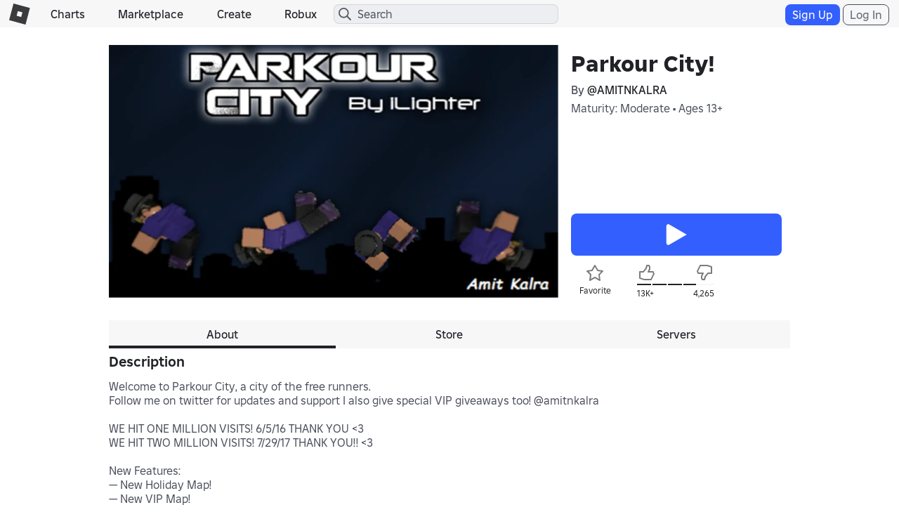

--- FILE ---
content_type: text/html; charset=utf-8
request_url: https://www.roblox.com/games/votingservice/102726507
body_size: 342
content:

    <li id="voting-section"
        class="voting-panel body"
        data-target-id="102726507"
        data-total-up-votes="13951"
        data-total-down-votes="4265"
        data-vote-modal=""
        data-user-authenticated="false"
        data-vote-url="https://apis.roblox.com/voting-api/vote/asset/102726507?vote="
        data-register-url=""
        data-account-page-url="">
        <div class="spinner spinner-sm loading"></div>
            <div class="vote-summary">
                <div class="voting-details">
                    <div class="users-vote ">

                        <div class="upvote">
                            <span class="icon-like "></span>
                        </div>

                        <div class="vote-details">
                            <div class="vote-container">
                                <div class="vote-background"></div>
                                <div class="vote-percentage"></div>
                                <div class="vote-mask">
                                    <div class="segment seg-1"></div>
                                    <div class="segment seg-2"></div>
                                    <div class="segment seg-3"></div>
                                    <div class="segment seg-4"></div>
                                </div>
                            </div>

                            <div class="vote-numbers">
                                <div class="count-left">
                                    <span id="vote-up-text" title="13951" class="vote-text">13K&#x2B;</span>
                                </div>
                                <div class="count-right">
                                    <span id="vote-down-text" title="4265" class="vote-text">4,265</span>

                                    </div>
                            </div>
                        </div>

                        <div class="downvote">
                            <span class="icon-dislike "></span>
                        </div>

                    </div>
                </div>

            </div>
    </li>
